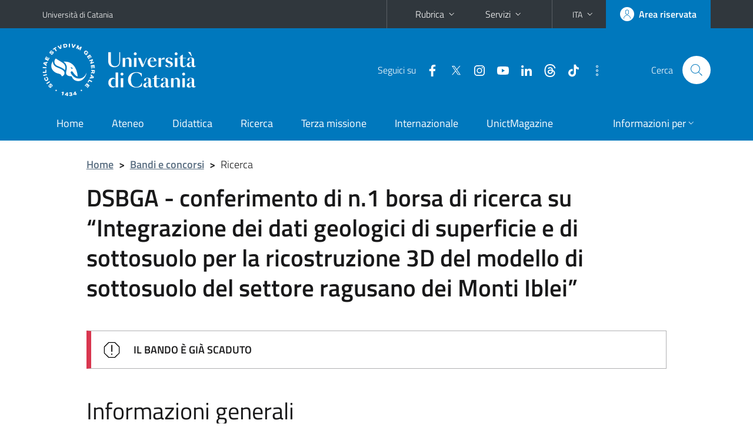

--- FILE ---
content_type: text/html; charset=utf-8
request_url: https://www.unict.it/it/bandi/ricerca-e-trasferimento-tecnologico/dsbga-conferimento-di-n1-borsa-di-ricerca-su-%E2%80%9Cintegrazione
body_size: 7349
content:
<!DOCTYPE html>
<html lang="it">
<head>
<meta charset="utf-8">
<title>DSBGA - conferimento di n.1 borsa di ricerca su “Integrazione dei dati geologici di superficie e di sottosuolo per la ricostruzione 3D del modello di sottosuolo del settore ragusano dei Monti Iblei” | Università di Catania</title>
<meta name="viewport" content="width=device-width,initial-scale=1,shrink-to-fit=no">
<link rel="shortcut icon" href="https://www.unict.it/sites/all/themes/id_theme_unict/favicon.ico" type="image/vnd.microsoft.icon">
<meta name="generator" content="Drupal 7 (https://www.drupal.org)">
<link rel="canonical" href="https://www.unict.it/it/bandi/ricerca-e-trasferimento-tecnologico/dsbga-conferimento-di-n1-borsa-di-ricerca-su-%E2%80%9Cintegrazione">
<link rel="shortlink" href="https://www.unict.it/it/node/12630">
<link href="/bootstrap-italia/css/bootstrap-italia.min.css" rel="stylesheet">
<link type="text/css" rel="stylesheet" href="https://www.unict.it/sites/default/files/css/css_xE-rWrJf-fncB6ztZfd2huxqgxu4WO-qwma6Xer30m4.css" media="all">
<link type="text/css" rel="stylesheet" href="https://www.unict.it/sites/default/files/css/css__5VnUxpBbXtRlF7ZuhQOkcvqhn-cL0ElbPJy1OxNRuo.css" media="all">
<link type="text/css" rel="stylesheet" href="https://www.unict.it/sites/default/files/css/css_IlqYLwXGDd7Rw-RQHj5IeArwhI0NQAmGep_QwUXgk9A.css" media="all">
<style type="text/css" media="all">
<!--/*--><![CDATA[/*><!--*/
.skiplinks{background-color:#fff}#menu-di-servizio .dropdown-menu,.it-header-slim-right-zone .dropdown-menu{z-index:9999}#menu-servizi{z-index:1001}#nav10.navbar-collapsable{z-index:1000!important}#nav10.navbar-collapsable .close-div{background-color:transparent}

/*]]>*/-->
</style>
<link type="text/css" rel="stylesheet" href="https://www.unict.it/sites/default/files/css/css_E4VlyxyL3JMcT6dslWLGb0uQdoI2bh_Xj0N65V-bcWo.css" media="all">
<link type="text/css" rel="stylesheet" href="https://www.unict.it/sites/default/files/css/css_cDkJk-8t3QGcPP2hkWWpMn3FkqUv981fONrcNEua1hY.css" media="all">
<script type="text/javascript" src="https://www.unict.it/sites/default/files/js/js_6UR8aB1w5-y_vdUUdWDWlX2QhWu_qIXlEGEV48YgV-c.js"></script>
<script type="text/javascript" src="https://www.unict.it/sites/default/files/js/js_onbE0n0cQY6KTDQtHO_E27UBymFC-RuqypZZ6Zxez-o.js"></script>
<script type="text/javascript" src="https://www.unict.it/sites/default/files/js/js_tB-BLaOKJ50QP_oHpRCTQfjKAA45N06c2zZsxNwKzuc.js"></script>
<script type="text/javascript" src="https://www.unict.it/sites/default/files/js/js_EyoXVmbax7XbALt4kpo-QjY8v__QCdPWDckj_E_DOvg.js"></script>
<script type="text/javascript">
<!--//--><![CDATA[//><!--
jQuery.extend(Drupal.settings, {"basePath":"\/","pathPrefix":"it\/","setHasJsCookie":0,"ajaxPageState":{"theme":"id_theme_unict","theme_token":"RR8tx1PW0E_JnMp0ABXW0KpetUrPcI4YUX0Tv4ouUnY","js":{"sites\/all\/modules\/jquery_update\/replace\/jquery\/2.2\/jquery.min.js":1,"misc\/jquery-extend-3.4.0.js":1,"misc\/jquery-html-prefilter-3.5.0-backport.js":1,"misc\/jquery.once.js":1,"misc\/drupal.js":1,"sites\/all\/modules\/jquery_update\/js\/jquery_browser.js":1,"misc\/form-single-submit.js":1,"sites\/all\/modules\/ckeditor_accordion\/js\/ckeditor-accordion.js":1,"sites\/all\/modules\/entityreference\/js\/entityreference.js":1,"public:\/\/languages\/it_iTEn3M421W6G3VWDPq1fNyj7xFfmEvR1RqsZjxrrqXg.js":1,"sites\/all\/modules\/field_group\/field_group.js":1},"css":{"modules\/system\/system.base.css":1,"modules\/system\/system.menus.css":1,"modules\/system\/system.messages.css":1,"modules\/system\/system.theme.css":1,"modules\/aggregator\/aggregator.css":1,"sites\/all\/modules\/ckeditor_accordion\/css\/ckeditor-accordion.css":1,"modules\/field\/theme\/field.css":1,"modules\/node\/node.css":1,"modules\/search\/search.css":1,"modules\/user\/user.css":1,"sites\/all\/modules\/views\/css\/views.css":1,"sites\/all\/modules\/ckeditor\/css\/ckeditor.css":1,"sites\/all\/modules\/ctools\/css\/ctools.css":1,"sites\/all\/modules\/tagclouds\/tagclouds.css":1,"sites\/all\/modules\/taxonomy_access\/taxonomy_access.css":1,"0":1,"sites\/all\/modules\/date\/date_api\/date.css":1,"sites\/all\/themes\/id_theme\/style.css":1,"sites\/all\/themes\/id_theme_unict\/unict.css":1}},"ckeditor_accordion":{"collapseAll":1},"urlIsAjaxTrusted":{"\/it\/search\/node":true},"field_group":{"html-element":"full"}});
//--><!]]>
</script>
</head>
<body class="html not-front not-logged-in no-sidebars page-node page-node- page-node-12630 node-type-bando-per-la-ricerca i18n-it">
<div class="skiplinks"><a class="sr-only sr-only-focusable" href="#it-main" accesskey="c">Vai al contenuto principale</a><a class="sr-only sr-only-focusable" href="#it-main-menu" accesskey="n">Vai al menu di navigazione</a></div>
<header class="it-header-wrapper">
<div class="it-header-slim-wrapper">
<div class="container">
<div class="row"><div class="col-12">
<div class="it-header-slim-wrapper-content">
<a class="d-none d-lg-block navbar-brand" href="https://www.unict.it">Università di Catania</a>
<div class="nav-mobile"><nav aria-label="Navigazione accessoria">
<a class="it-opener d-lg-none mr-1" href="https://www.unict.it" aria-hidden="true" tabindex="-1">Università di Catania</a><a class="it-opener d-lg-none" data-toggle="collapse" href="#menu-di-servizio" role="button" aria-expanded="false" aria-controls="menu-di-servizio" title="Apri il menu di servizio"><svg class="icon" role="img"><use href="/bootstrap-italia/svg/sprite.svg#it-expand"></use></svg></a>
<div class="link-list-wrapper collapse" id="menu-di-servizio">
<ul class="link-list">
<li class="dropdown"><a class="list-item dropdown-toggle" href="#" role="button" data-toggle="dropdown" aria-expanded="false">Rubrica<svg class="icon d-none d-lg-block" role="img"><use href="/bootstrap-italia/svg/sprite.svg#it-expand"></use></svg></a>
<div class="dropdown-menu"><div class="row"><div class="col-12 px-3">
<form action="https://www.unict.it/content/cerca-nella-rubrica" method="post" id="rubrica-form" accept-charset="UTF-8" class="unict-form">
<div class="container">
<div class="form-row"><label for="input-01" class="sr-only">Cerca nella rubrica per cognome</label><input required id="input-01" name="trova" type="text" class="form-control" autocomplete="family-name" placeholder="Cerca nella rubrica per cognome"></div>
<div class="form-row mt-2 mb-1"><input type="submit" class="btn btn-primary btn-xs py-1" value="CERCA"></div>
</div>
</form>
</div></div></div></li>
<li class="dropdown"><a class="list-item dropdown-toggle" href="#" role="button" data-toggle="dropdown" aria-expanded="false">Servizi<svg class="icon d-none d-lg-block" role="img"><use href="/bootstrap-italia/svg/sprite.svg#it-expand"></use></svg></a>
<div class="dropdown-menu" id="menu-servizi"><div class="row"><div class="col-12"><div class="link-list-wrapper">
<ul>
<li><a class="list-item" href="https://studenti.smartedu.unict.it" target="_blank" rel="noopener"><span>Portale studenti</span></a></li>
<li><a class="list-item" href="https://docenti.smartedu.unict.it/docenti/" target="_blank" rel="noopener"><span>Portale docenti / didattica</span></a></li>
<li><a class="list-item" href="https://intranet.unict.it" target="_blank" rel="noopener"><span>Portale personale</span></a></li>
<li><a class="list-item" href="https://segreterie.smartedu.unict.it" target="_blank" rel="noopener"><span>Portale segreterie</span></a></li>
<li><a class="list-item" href="https://www.sida.unict.it" target="_blank" rel="noopener"><span>Biblioteca digitale</span></a></li>
<li><a class="list-item" href="https://webmail365.unict.it" target="_blank" rel="noopener"><span>Webmail studenti</span></a></li>
<li><a class="list-item" href="https://webmail.unict.it" target="_blank" rel="noopener"><span>Webmail docenti e personale</span></a></li>
<li><a class="list-item" href="https://studium.unict.it" target="_blank" rel="noopener"><span>E-learning / Studium</span></a></li>
<li><a class="list-item" href="https://www.unict.it/servizi/servizi-web"><span>Servizi informatici</span></a></li>
<li><a class="list-item" href="https://www.unict.it/servizi"><span><strong>Tutti i servizi</strong> &raquo;</span></a></li>
</ul>
</div></div></div></div></li>
</ul>
</div>
</nav></div>
<div class="it-header-slim-right-zone">
<div class="nav-item dropdown"><a class="nav-link dropdown-toggle" href="#" role="button" data-toggle="dropdown" aria-expanded="false" title="Cambia lingua" id="lansw"><span>ITA</span><svg class="icon d-none d-lg-block" role="img"><use href="/bootstrap-italia/svg/sprite.svg#it-expand"></use></svg></a><div class="dropdown-menu"><div class="row"><div class="col-12"><div class="link-list-wrapper"><ul class="link-list">
<li><a class="list-item" href="/it"><span>Italiano</span></a></li>
<li><a class="list-item" href="/en" id="lanswitch"><span>English</span></a></li>
<li><a class="list-item" href="/en/content/bienvenue-a-luniversite-de-catane"><span>Français</span></a></li>
<li><a class="list-item" href="/en/content/bienvenido-la-universidad-de-catania"><span>Español</span></a></li>
<li><a class="list-item" href="/en/content/willkommen-der-universitat-catania"><span>Deutsch</span></a></li>
<li><a class="list-item" href="/en/content/marhaban-bikum-fi-jamiat-catania"><span>العربية</span></a></li>
<li><a class="list-item" href="/en/content/dobro-pozhalovat-v-universitet-katanii"><span>Русский</span></a></li>
</ul></div></div></div></div></div>
<a class="btn btn-icon btn-full" href="/content/login-cas"><span class="rounded-icon"><svg class="icon icon-primary" role="img" aria-label="Accedi all'area riservata"><use href="/bootstrap-italia/svg/sprite.svg#it-user"></use></svg></span><span class="d-none d-lg-block">Area riservata</span></a>
</div>
</div>
</div></div>
</div>
</div>
<div class="it-nav-wrapper">
<div class="it-header-center-wrapper">
<div class="container">
<div class="row"><div class="col-12">
<div class="it-header-center-content-wrapper">
<div class="it-brand-wrapper"><a href="/it"><img src="https://www.unict.it/sites/all/themes/id_theme_unict/logo.svg" alt="Università di Catania" class="icon"></a></div>
<div class="it-right-zone"><div class="it-socials d-none d-md-flex"><span>Seguici&nbsp;su</span><ul><li><a href="https://www.facebook.com/universitadeglistudicatania"><svg class="icon" aria-label="Facebook"><use href="/bootstrap-italia/svg/sprite.svg#it-facebook"></use></svg></a></li>
<li><a href="https://twitter.com/unict_it"><svg class="icon" aria-label="Twitter"><use href="/bootstrap-italia/svg/sprite.svg#it-twitter"></use></svg></a></li>
<li><a href="https://www.instagram.com/unictcomunica/"><svg class="icon" aria-label="Instagram"><use href="/bootstrap-italia/svg/sprite.svg#it-instagram"></use></svg></a></li>
<li><a href="https://www.youtube.com/@webtvunict"><svg class="icon" aria-label="YouTube"><use href="/bootstrap-italia/svg/sprite.svg#it-youtube"></use></svg></a></li>
<li><a href="https://it.linkedin.com/school/university-of-catania/"><svg class="icon" aria-label="LinkedIn"><use href="/bootstrap-italia/svg/sprite.svg#it-linkedin"></use></svg></a></li>
<li><a href="https://www.threads.net/@unictcomunica"><svg class="icon icon-fix" aria-label="Threads"><use href="/sites/all/themes/id_theme/threads.svg#threads"></use></svg></a></li>
<li><a href="https://www.tiktok.com/@_unict"><svg class="icon icon-fix" aria-label="TikTok"><use href="/sites/all/themes/id_theme/tiktok.svg#tiktok"></use></svg></a></li>
<li><a href="/it/ateneo/unict-sui-social" title="Altri profili social"><svg class="icon" aria-label="Altri profili social"><use href="/bootstrap-italia/svg/sprite.svg#it-more-items"></use></svg></a></li>
</ul></div><div class="it-search-wrapper"><span class="d-none d-md-block">Cerca</span><a class="search-link rounded-icon" href="#" data-target="#searchModal" data-toggle="modal" aria-label="Cerca" title="Cerca"><svg class="icon" role="img"><use href="/bootstrap-italia/svg/sprite.svg#it-search"></use></svg></a></div>
</div>
</div>
</div></div>
</div>
</div>
<div class="it-header-navbar-wrapper">
<div class="container">
<div class="row"><div class="col-12">
<nav class="navbar navbar-expand-lg" aria-label="Navigazione principale">
<button class="custom-navbar-toggler" type="button" aria-controls="nav10" aria-expanded="false" aria-label="attiva / disattiva la navigazione" data-target="#nav10"><svg class="icon" role="img"><use href="/bootstrap-italia/svg/sprite.svg#it-burger"></use></svg></button>
<div class="navbar-collapsable" id="nav10">
<div class="overlay"></div>
<div class="close-div"><button class="close-menu border-0" type="button" aria-label="chiudi"><svg class="icon icon-white" role="img"><use href="/bootstrap-italia/svg/sprite.svg#it-close-big"></use></svg></button></div>
<div class="menu-wrapper" id="it-main-menu">
<ul class="navbar-nav">
<li class="nav-item"><a class="nav-link" href="/it">Home</a></li>
<li class="nav-item"><a class="nav-link" href="/it/ateneo">Ateneo</a></li>
<li class="nav-item"><a class="nav-link" href="/it/didattica">Didattica</a></li>
<li class="nav-item"><a class="nav-link" href="/it/ricerca">Ricerca</a></li>
<li class="nav-item"><a class="nav-link" href="/it/terza-missione">Terza missione</a></li>
<li class="nav-item"><a class="nav-link" href="/it/internazionale">Internazionale</a></li>
<li class="nav-item"><a class="nav-link" href="https://www.unictmagazine.unict.it">UnictMagazine</a></li>
</ul>
<ul class="navbar-nav navbar-secondary">
<li class="nav-item dropdown"><a class="nav-link dropdown-toggle" href="#" role="button" data-toggle="dropdown" aria-expanded="false"><span>Informazioni per</span><svg class="icon icon-xs" role="img"><use href="/bootstrap-italia/svg/sprite.svg#it-expand"></use></svg></a><div class="dropdown-menu"><div class="link-list-wrapper pb-lg-2"><ul class="link-list">
<li><a class="list-item pt-lg-2" href="/future-matricole"><span>Future matricole</span></a></li>
<li><a class="list-item pt-lg-2" href="/studenti"><span>Studenti</span></a></li>
<li><a class="list-item pt-lg-2" href="/it/internazionale/studenti-internazionali" "/studenti-internazionali"><span class="text-nowrap">Studenti internazionali</span></a></li>
<li><a class="list-item pt-lg-2" href="/laureati"><span>Laureati</span></a></li>
<li><a class="list-item pt-lg-2" href="/personale-docente-e-ricercatore"><span>Personale docente</span></a></li>
<li><a class="list-item pt-lg-2" href="/personale-tecnico-amministrativo"><span>Personale TA</span></a></li>
<li><a class="list-item pt-lg-2" href="/it/servizi/enti-e-imprese"><span>Enti e imprese</span></a></li>
<li><a class="list-item pt-lg-2" href="/stampa-e-media"><span>Stampa e media</span></a></li>
</ul></div></div></li>
</ul>
</div>
</div>
</nav>
</div></div>
</div>
</div>
</div>
</header>
<main id="it-main">
<section id="breadcrumb">
<div class="container">
<div class="row">
<div class="offset-lg-1 col-lg-11 col-md-12 px-3 px-sm-0 pb-2">
<nav class="breadcrumb-container" aria-label="Percorso di navigazione">
<ol class="breadcrumb">
<li class="breadcrumb-item"><a href="/it">Home</a><span class="separator">&gt;</span></li>
<li class="breadcrumb-item"><a href="/it/content/bandi-concorsi">Bandi e concorsi</a><span class="separator">&gt;</span></li>
<li class="breadcrumb-item">Ricerca</li>
</ol>
</nav>
</div>
</div>
</div>
</section>
<section id="content">
<div class="container">
<div class="row">
<div class="offset-lg-1 col-lg-10 col-md-12 px-3 px-sm-0">
<article id="content-node-12630">
<h1 class="page-title">DSBGA - conferimento di n.1 borsa di ricerca su  “Integrazione dei dati geologici di superficie e di sottosuolo per la ricostruzione 3D del modello di sottosuolo del settore ragusano dei Monti Iblei”</h1><div class="region region-content">
<div id="block-system-main" class="block block-system">

<div class="content">
<div id="node-12630" class="node node-bando-per-la-ricerca clearfix">

  
      
  
  <div class="content">
    <div class="my-5 alert alert-danger"><b>IL BANDO &Egrave; GI&Agrave; SCADUTO</b></div><div class="unict_headings"><h2><span>Informazioni generali</span></h2><div class="field field-name-field-tipo-bando-ricerca field-type-list-text field-label-inline clearfix"><div class="field-label">Tipo:&nbsp;</div><div class="field-items"><div class="field-item even" id="first">Borsa di ricerca</div></div></div><div class="ds-emanazione"><strong><span>Decreto di emanazione:</span></strong><div class="field field-name-field-ds-emanazione-tipo field-type-list-text field-label-hidden"><div class="field-items"><div class="field-item even" id="first">D.R.</div></div></div><div class="field field-name-field-ds-emanazione-estremi field-type-text field-label-hidden"><div class="field-items"><div class="field-item even" id="first">3354</div></div></div><div class="field field-name-field-ds-emanazione-data field-type-datetime field-label-hidden"><div class="field-items"><div class="field-item even" id="first"><span  class="date-display-single">13/11/2020</span></div></div></div></div><div class="field field-name-field-data-di-pubblicazione field-type-datetime field-label-inline clearfix"><div class="field-label">Data di pubblicazione:&nbsp;</div><div class="field-items"><div class="field-item even" id="first"><span  class="date-display-single">Venerdì, 13 Novembre 2020</span></div></div></div><div class="field field-name-field-data-di-scadenza field-type-datetime field-label-inline clearfix"><div class="field-label">Data di scadenza:&nbsp;</div><div class="field-items"><div class="field-item even" id="first"><span  class="date-display-single">Giovedì, 3 Dicembre 2020</span></div></div></div></div><div class="field field-name-body field-type-text-with-summary field-label-hidden"><div class="field-items"><div class="field-item even" id="first"><p> Bando di selezione D.R. 3354 del 13.11.2020  per il conferimento di n. 1 borsa di ricerca per titoli e colloquio della durata di mesi 6 e dell’importo di €.9.000,00 lordi, dal titolo “Integrazione dei dati geologici di superficie e di sottosuolo per la ricostruzione 3D del modello di sottosuolo del settore ragusano dei Monti Iblei”, presso il DSBGA, Responsabile Scientifico Prof. Stefano Catalano, scadenza 03.12.2020 </p>
</div></div></div><div class="field field-name-field-ds-allegato field-type-file field-label-hidden"><div class="field-items"><div class="field-item even" id="first"><span class="file"><img class="file-icon" alt="Icona del PDF" title="application/pdf" src="/modules/file/icons/application-pdf.png" /> <a href="https://www.unict.it/sites/default/files/ds_bandi/d.r._3354_bando_catalano.pdf" type="application/pdf; length=616816" title="d.r._3354_bando_catalano.pdf">bando</a></span></div></div></div><div class="unict_headings"><h2><span>Esito</span></h2><div class="field field-name-field-ds-mf-esito field-type-multifield field-label-hidden"><div class="field-items"><div class="field-item even" id="first"><div class="field field-name-field-mf-4-5 field-type-file field-label-hidden"><div class="field-items"><div class="field-item even" id="first"><span class="file"><img class="file-icon" alt="Icona del PDF" title="application/pdf" src="/modules/file/icons/application-pdf.png" /> <a href="https://www.unict.it/sites/default/files/ds_esiti/d.r.288_approvazione_atti_3354_catalano.pdf" type="application/pdf; length=618434" title="d.r.288_approvazione_atti_3354_catalano.pdf">graduatoria</a></span></div></div></div><div class="field field-name-field-mf-4-1 field-type-list-text field-label-hidden"><div class="field-items"><div class="field-item even" id="first">D.R.</div></div></div><div class="field field-name-field-mf-4-3 field-type-text field-label-hidden"><div class="field-items"><div class="field-item even" id="first">288</div></div></div><div class="field field-name-field-mf-4-4 field-type-datetime field-label-hidden"><div class="field-items"><div class="field-item even" id="first"><span  class="date-display-single">01/02/2021</span></div></div></div></div></div></div></div>  </div>

  
  
</div>

</div>
</div>
</div>
<div class="dropdown" id="it-share">
<a class="dropdown-toggle btn btn-outline-primary btn-icon btn-xs mt-2 mb-3 p-2" href="#" role="button" data-toggle="dropdown" aria-expanded="false"><svg class="icon icon-primary icon-sm" role="img"><use href="/bootstrap-italia/svg/sprite.svg#it-share"></use></svg><span>Condividi</span></a>
<div class="dropdown-menu"><div class="link-list-wrapper"><ul class="link-list">
<li><a class="list-item" rel="nofollow" href="https://www.facebook.com/sharer/sharer.php?src=bm&amp;u=https%3A%2F%2Fwww.unict.it%2Fit%2Fbandi%2Fricerca-e-trasferimento-tecnologico%2Fdsbga-conferimento-di-n1-borsa-di-ricerca-su-%25E2%2580%259Cintegrazione&amp;t=DSBGA+-+conferimento+di+n.1+borsa+di+ricerca+su++%E2%80%9CIntegrazione+dei+dati+geologici+di+superficie+e+di+sottosuolo+per+la+ricostruzione+3D+del+modello+di+sottosuolo+del+settore+ragusano+dei+Monti+Iblei%E2%80%9D&amp;v=3" onclick="javascript:window.open(this.href,'','menubar=no,toolbar=no,resizable=yes,scrollbar=yes,height=500,width=720');return false;"><svg class="icon icon-primary icon-sm align-middle mr-1" role="img"><use href="/bootstrap-italia/svg/sprite.svg#it-facebook-square"></use></svg><span class="u-hiddenVisually">Facebook</span></a></li>
<li><a class="list-item" rel="nofollow" href="https://www.twitter.com/share?url=https%3A%2F%2Fwww.unict.it%2Fit%2Fbandi%2Fricerca-e-trasferimento-tecnologico%2Fdsbga-conferimento-di-n1-borsa-di-ricerca-su-%25E2%2580%259Cintegrazione" onclick="javascript:window.open(this.href,'','menubar=no,toolbar=no,resizable=yes,scrollbar=yes,height=600,width=600');return false;"><svg class="icon icon-primary icon-sm align-middle mr-1" role="img"><use href="/bootstrap-italia/svg/sprite.svg#it-twitter"></use></svg><span class="u-hiddenVisually">Twitter</span></a></li>
<li><a class="list-item" href="https://api.whatsapp.com/send?text=https%3A%2F%2Fwww.unict.it%2Fit%2Fbandi%2Fricerca-e-trasferimento-tecnologico%2Fdsbga-conferimento-di-n1-borsa-di-ricerca-su-%25E2%2580%259Cintegrazione" data-action="share/whatsapp/share"><svg class="icon icon-primary icon-sm align-middle mr-1" role="img"><use href="/bootstrap-italia/svg/sprite.svg#it-whatsapp"></use></svg><span class="u-hiddenVisually">Whatsapp</span></a></li>
<li><a class="list-item" href="https://t.me/share/url?url=https%3A%2F%2Fwww.unict.it%2Fit%2Fbandi%2Fricerca-e-trasferimento-tecnologico%2Fdsbga-conferimento-di-n1-borsa-di-ricerca-su-%25E2%2580%259Cintegrazione&amp;text=DSBGA+-+conferimento+di+n.1+borsa+di+ricerca+su++%E2%80%9CIntegrazione+dei+dati+geologici+di+superficie+e+di+sottosuolo+per+la+ricostruzione+3D+del+modello+di+sottosuolo+del+settore+ragusano+dei+Monti+Iblei%E2%80%9D" data-action="share/telegram/share"><svg class="icon icon-primary icon-sm align-middle mr-1" role="img"><use href="/bootstrap-italia/svg/sprite.svg#it-telegram"></use></svg><span class="u-hiddenVisually">Telegram</span></a></li>
<li><a class="list-item" href="mailto:?subject=Universit%C3%A0+di+Catania+-+DSBGA+-+conferimento+di+n.1+borsa+di+ricerca+su++%E2%80%9CIntegrazione+dei+dati+geologici+di+superficie+e+di+sottosuolo+per+la+ricostruzione+3D+del+modello+di+sottosuolo+del+settore+ragusano+dei+Monti+Iblei%E2%80%9D&amp;body=https%3A%2F%2Fwww.unict.it%2Fit%2Fbandi%2Fricerca-e-trasferimento-tecnologico%2Fdsbga-conferimento-di-n1-borsa-di-ricerca-su-%25E2%2580%259Cintegrazione"><svg class="icon icon-primary icon-sm align-middle mr-1" role="img"><use href="/bootstrap-italia/svg/sprite.svg#it-mail"></use></svg><span class="u-hiddenVisually">Email</span></a></li>
</ul></div></div>
</div>
</article>
</div>
</div>
</div>
</section>
</main>
<footer class="it-footer">
<div class="it-footer-main">
<div class="container">
<section><div class="row clearfix"><div class="col-sm-12"><div class="it-brand-wrapper"><a href="https://www.unict.it"><img src="/sites/all/themes/id_theme/pittogramma.svg" class="icon" alt="Pittogramma UniCt"><div class="it-brand-text"><h2>Università di Catania</h2></div></a></div></div></div></section>
<section>
<div class="row">
<div class="col-md-4 col-sm-6 pb-2">
<div id="block-block-274" class="block block-block">
<h3>Dove siamo</h3>

<div class="content">
<p>Piazza Università, 2<br>95131 - Catania<br><br>Partita IVA 02772010878</p>
</div>
</div>
</div>
<div class="col-md-4 col-sm-6 pb-2">
<div id="block-block-275" class="block block-block">
<h3>Contatti</h3>

<div class="content">
<p><a href="/ateneo/urp">URP</a> » <a href="/ateneo/urp#recapiti_urp">tutti i recapiti</a><br>
<a href="mailto:protocollo@unict.it">protocollo@unict.it</a><br>
<a href="mailto:protocollo@pec.unict.it">protocollo@pec.unict.it</a><br>
<a href="/contact">Dillo alla redazione</a></p>

</div>
</div>
</div>
<div class="col-md-4 col-sm-6 pb-2">
<h3>Seguici&nbsp;su</h3>
<ul class="list-inline text-left social"><li class="list-inline-item pb-2"><a class="p-1" href="https://www.facebook.com/universitadeglistudicatania"><svg class="icon icon-sm icon-white align-top" aria-label="Facebook"><use href="/bootstrap-italia/svg/sprite.svg#it-facebook"></use></svg></a></li><li class="list-inline-item pb-2"><a class="p-1" href="https://twitter.com/unict_it"><svg class="icon icon-sm icon-white align-top" aria-label="Twitter"><use href="/bootstrap-italia/svg/sprite.svg#it-twitter"></use></svg></a></li><li class="list-inline-item pb-2"><a class="p-1" href="https://www.instagram.com/unictcomunica/"><svg class="icon icon-sm icon-white align-top" aria-label="Instagram"><use href="/bootstrap-italia/svg/sprite.svg#it-instagram"></use></svg></a></li><li class="list-inline-item pb-2"><a class="p-1" href="https://www.youtube.com/@webtvunict"><svg class="icon icon-sm icon-white align-top" aria-label="YouTube"><use href="/bootstrap-italia/svg/sprite.svg#it-youtube"></use></svg></a></li><li class="list-inline-item pb-2"><a class="p-1" href="https://it.linkedin.com/school/university-of-catania/"><svg class="icon icon-sm icon-white align-top" aria-label="LinkedIn"><use href="/bootstrap-italia/svg/sprite.svg#it-linkedin"></use></svg></a></li><li class="list-inline-item pb-2"><a class="p-1" href="https://www.threads.net/@unictcomunica"><svg class="icon icon-fix icon-sm icon-white align-top" aria-label="Threads"><use href="/sites/all/themes/id_theme/threads.svg#threads"></use></svg></a></li><li class="list-inline-item pb-2"><a class="p-1" href="https://www.tiktok.com/@_unict"><svg class="icon icon-fix icon-sm icon-white align-top" aria-label="TikTok"><use href="/sites/all/themes/id_theme/tiktok.svg#tiktok"></use></svg></a></li><li class="list-inline-item pb-2"><a class="p-1" href="/it/ateneo/unict-sui-social" title="Altri profili social"><svg class="icon icon-sm icon-white align-top" aria-label="Altri profili social"><use href="/bootstrap-italia/svg/sprite.svg#it-more-items"></use></svg></a></li></ul>
<div class="border-top mt-4 py-4 mr-n3"><a href="/it/internazionale/eunice-european-university"><img src="/img/eunice.svg" alt="Eunice - European University" style="max-width:150px"></a></div>
</div></div>
</section>
<section class="py-4 border-white border-top">
<div class="row">
<div class="col-md-4 col-sm-6 pb-2">
<div id="block-block-276" class="block block-block">
<h3>Amministrazione</h3>

<div class="content">
<ul class="footer-list link-list clearfix">
<li><a href="/content/amministrazione-trasparente">Amministrazione trasparente</a></li>
<li><a href="/content/bandi-e-concorsi">Bandi, gare e concorsi</a></li>
<li><a href="http://albo.unict.it/">Albo online</a></li>
<li><a href="/atti-di-notifica">Atti di notifica</a></li>
</ul>

</div>
</div>
</div>
<div class="col-md-4 col-sm-6 pb-2">
<div id="block-block-277" class="block block-block">
<h3>Comunicazione</h3>

<div class="content">
<ul class="footer-list link-list clearfix">
<li><a href="/ateneo/unict-comunica">Unict Comunica</a></li>
<li><a href="/it/comunicati-stampa">Comunicati stampa</a></li>
<li><a href="https://www.brand.unict.it">Brand identity</a></li>
<li><a href="https://store.unict.it">Store Unict</a></li>
</ul>

</div>
</div>
</div>
<div class="col-md-4 col-sm-6 pb-2">
<div id="block-block-278" class="block block-block">
<h3>Link utili</h3>

<div class="content">
<ul class="footer-list link-list clearfix">
<li><a href="/ateneo/sostieni-unict">Sostieni Unict</a></li>
<li><a href="http://ws1.unict.it/ProcedimentiAmministrativi">Come fare per</a></li>
<li><a href="/servizi/sicurezza-online">Sicurezza online</a></li>
<li><a href="/ateneo/assicurazione-della-qualit%C3%A0">Assicurazione della qualità</a></li>
</ul>

</div>
</div>
</div>
</div>
</section>
</div>
</div>
<div class="it-footer-small-prints clearfix">
<div class="container">
<h3 class="sr-only">Link e informazioni utili</h3>
<div class="region region-footer-link">
<div id="block-block-279" class="block block-block">

<div class="content">
<ul class="it-footer-small-prints-list list-inline mb-0 d-flex flex-column flex-md-row">
<li><a href="/content/privacy">Privacy</a></li>
<li><a href="/content/note-legali">Note legali</a></li>
<li><a href="/content/accessibilit%C3%A0">Accessibilità</a></li>
<li><a href="/servizi/le-nostre-app">App</a></li>
<li><a href="/content/elenco-siti-tematici">Siti tematici</a></li>
<li><a href="/content/dati-di-monitoraggio">Dati di monitoraggio</a></li>
<li><a href="/sitemap">Mappa<span class="d-md-none d-lg-inline"> del sito</span></a></li>
</ul>
</div>
</div>
</div>
</div>
</div>
</footer>
<div class="modal fade show" id="searchModal" tabindex="-1" role="dialog" aria-labelledby="cerca-nel-sito" aria-modal="true">
<div class="modal-dialog"><div class="modal-content p-3">
<div class="container"><div class="row"><button class="close mr-3" type="button" data-dismiss="modal" aria-label="Chiudi"><svg class="icon" role="img"><use href="/bootstrap-italia/svg/sprite.svg#it-arrow-left"></use></svg></button><h2 class="modal-title" id="cerca-nel-sito">Cerca nel sito</h2></div></div>
<form class="search-form" action="/it/search/node" method="post" id="search-form" accept-charset="UTF-8"><div><div class="container"><div class="form-row mt-2 mb-4">
  <label for="edit-keys" class="d-none">Termini da ricercare</label>
 <input required type="text" id="edit-keys" name="keys" value="" size="40" maxlength="255" class="form-control" placeholder="Inserisci qui i termini da ricercare">
</div>
<input type="submit" id="edit-submit" name="op" value="Cerca" class="form-submit"></div><input type="hidden" aria-label="" name="form_build_id" value="form-VqE2sgffhdLJIOJZ0ofiDKeMaYzP-0UR_z7c478FiV8">
<input type="hidden" aria-label="" name="form_id" value="search_form">
</div></form>
</div></div>
</div>
<a href="#" aria-hidden="true" data-attribute="back-to-top" class="back-to-top shadow d-print-none"><svg class="icon icon-light" aria-label="Vai a inizio pagina"><use href="/bootstrap-italia/svg/sprite.svg#it-arrow-up"></use></svg></a>
<script>window.__PUBLIC_PATH__ = "/bootstrap-italia/fonts"</script>
<script src="/bootstrap-italia/js/bootstrap-italia.bundle.min.js"></script>
<script type="text/javascript">
$(function(){var e=$('.translation-link' ).last();if(e.length){$('#lanswitch').attr('href',e.attr('href'));}});
</script>
</body>
</html>

--- FILE ---
content_type: image/svg+xml
request_url: https://www.unict.it/sites/all/themes/id_theme_unict/logo.svg
body_size: 21258
content:
<?xml version="1.0" encoding="utf-8"?>
<svg version="1.1" id="Livello_1" xmlns="http://www.w3.org/2000/svg" xmlns:xlink="http://www.w3.org/1999/xlink" x="0px" y="0px"
	 viewBox="125 20 1200 550" style="enable-background:new 0 0 1200 592;" xml:space="preserve">
<defs>
<style>
*{fill:#fff;}
</style>
</defs>
<g>
	<path d="M356.32,348.75c-28.33,0-46.1-27.05-48.89-34.58c-1.3-3.51-0.06-6.52,2.68-8.33c0.67-0.44,1.38-0.75,2.11-0.92
		c2.69-0.65,5.48,0.51,7.19,2.91c8.21,11.48,15.84,24.16,29.7,28.61c0.18-8.25-4.37-56.7-37.2-78.67
		c-12.16-8.14-27.03-13.16-48.03-11.27c4.63,3.09,9.74,7.84,13.46,13.7c13.2,20.8,1.94,41.18,1.94,54.29
		c0,10.55,7.49,20.39,34.22,20.39c5.37,19.12,22.54,29.34,39.34,29.34c28.95,0,47.81-28.25,50.79-51.52
		C396.19,331.12,383.11,348.75,356.32,348.75z M317.57,283.5c1.02,3.17,0.83,4.29,0.05,6.36c0.04,0.18-9.05-0.64-10.76-9.99
		L317.57,283.5z"/>
	<path d="M254.27,250.39l-37.34-22.98c0,0-4.93,4.29-6.77,10.28c-4.36,14.14,1.56,26.48,13.65,32.78
		c9.39,4.89,27.38,10.16,39.24,18.92c4.18,3.08,7.74,6.53,9.2,8c3.86-9.55,3.57-19.72,0.72-26.42
		C269.32,262.36,265.43,257.32,254.27,250.39z"/>
	<path d="M255.33,295.04c-14.07-8.58-31.89-13.67-39.39-18.6c-11.94-7.85-17.16-19.41-16.05-32.58
		c-12.98,15.3-14.33,39.4,0.35,56.17c17.2,19.65,36.72,16.98,45.32,23.64c6.97,5.4,7.16,11.2,7.16,11.2
		c7.1-0.57,12.83-5.54,15.26-11.22C273.25,311.34,266.79,302.02,255.33,295.04z"/>
</g>
<g>
	<g>
		<path d="M254.63,448.98l3.68-14.24l-5,1.65l-1.64-4.78l9.28-3.1l5.07,1.31l-5.36,20.72L254.63,448.98z"/>
		<path d="M283.47,453.84l0.34-3.98l-11.79-1l0.39-4.6l12.47-11.78l6.02,0.51l-1.1,12.93l3.09,0.26l-0.9,4.37l-2.56-0.22l-0.34,3.98
			L283.47,453.84z M284.78,438.35l-6.93,6.56l6.33,0.54L284.78,438.35z"/>
		<path d="M305.31,445.34l-0.38-4.66l2.38-0.19c2.08-0.17,3.07-0.9,2.96-2.2c-0.05-0.62-0.37-1.08-0.95-1.38
			c-0.58-0.3-1.38-0.42-2.39-0.33c-0.95,0.08-1.67,0.33-2.18,0.77c-0.5,0.43-0.84,1.11-1.02,2.01l-5.88-0.05
			c0.05-1.43,0.43-2.68,1.14-3.74c0.71-1.06,1.73-1.91,3.04-2.55c1.32-0.63,2.9-1.03,4.75-1.18c1.79-0.15,3.37-0.04,4.73,0.32
			c1.36,0.36,2.45,0.95,3.25,1.79s1.25,1.86,1.35,3.08c0.09,1.07-0.14,2.04-0.68,2.92s-1.37,1.56-2.49,2.07
			c1.44,0.34,2.55,0.92,3.33,1.75c0.78,0.83,1.22,1.87,1.32,3.12c0.17,2.1-0.55,3.8-2.15,5.12c-1.6,1.31-3.94,2.09-7.01,2.34
			c-3.11,0.25-5.54-0.24-7.3-1.46c-1.76-1.23-2.76-3.09-3-5.6l5.93-0.48c0.39,2.06,1.7,3,3.93,2.82c1.17-0.09,2.05-0.36,2.62-0.8
			s0.83-1.04,0.77-1.8c-0.11-1.42-1.39-2.03-3.82-1.84L305.31,445.34z"/>
		<path d="M336.32,449l-0.98-3.87l-11.47,2.91l-1.14-4.47l7.93-15.21l5.85-1.49l3.19,12.58l3-0.76l0.58,4.42l-2.49,0.63l0.98,3.87
			L336.32,449z M332.49,433.93l-4.4,8.47l6.15-1.56L332.49,433.93z"/>
	</g>
	<g>
		<g>
			<g>
				<path d="M178.74,391.74c-0.42,0.84-0.53,1.65-0.35,2.45c0.19,0.8,0.7,1.67,1.53,2.61c0.94,1.07,1.77,1.78,2.48,2.13
					c0.72,0.35,1.3,0.32,1.75-0.07c0.42-0.37,0.6-0.79,0.54-1.26c-0.06-0.47-0.39-1.2-1-2.17l-2.56-4.1
					c-1.55-2.46-2.34-4.52-2.36-6.19s0.7-3.15,2.15-4.42c1.75-1.54,3.7-2,5.84-1.38c2.14,0.62,4.42,2.32,6.85,5.08
					c2.42,2.76,3.78,5.3,4.08,7.61c0.3,2.31-0.46,4.42-2.27,6.34l-4.29-4.89c0.66-0.85,0.9-1.75,0.73-2.7
					c-0.17-0.95-0.78-2.02-1.83-3.21c-0.98-1.12-1.88-1.86-2.69-2.22c-0.81-0.36-1.47-0.32-1.98,0.13c-0.39,0.34-0.54,0.77-0.47,1.3
					c0.08,0.52,0.41,1.25,1.01,2.18l2.15,3.34c1.66,2.58,2.53,4.77,2.6,6.58c0.07,1.8-0.64,3.36-2.13,4.67
					c-1.6,1.4-3.49,1.77-5.67,1.1c-2.18-0.67-4.4-2.29-6.66-4.87c-2.1-2.39-3.31-4.6-3.64-6.64c-0.33-2.03,0.21-3.93,1.61-5.68
					L178.74,391.74z"/>
				<path d="M181.91,370.03l-18.75,11.73l-3.45-5.51l18.75-11.73L181.91,370.03z"/>
				<path d="M157.43,338.54c2.67-0.79,5.11-0.51,7.31,0.83c2.21,1.35,3.98,3.63,5.31,6.86c0.99,2.4,1.43,4.66,1.31,6.76
					c-0.11,2.1-0.78,3.97-2.01,5.6c-1.22,1.63-2.95,2.91-5.19,3.83c-2.12,0.87-4.18,1.18-6.19,0.91c-2.01-0.27-3.82-1.1-5.45-2.49
					c-1.62-1.4-2.95-3.32-3.96-5.79c-1.22-2.96-1.59-5.57-1.12-7.83c0.47-2.26,1.8-4.19,3.98-5.78l3.17,5.73
					c-0.94,0.81-1.5,1.68-1.68,2.62c-0.18,0.93-0.02,2.03,0.5,3.29c0.72,1.74,1.8,2.88,3.24,3.42c1.44,0.54,3.09,0.43,4.94-0.33
					c1.87-0.77,3.12-1.86,3.74-3.27c0.63-1.41,0.57-3.01-0.17-4.8c-0.57-1.39-1.29-2.38-2.14-2.95c-0.85-0.57-1.88-0.76-3.09-0.55
					L157.43,338.54z"/>
				<path d="M163.55,328.22l-21.58,4.82l-1.42-6.35l21.58-4.82L163.55,328.22z"/>
				<path d="M160.45,313.1l-22.07,1.47l-0.43-6.49l16.75-1.11l-0.84-12.64l5.36,0.33L160.45,313.1z"/>
				<path d="M159.8,286.78l-22.03-1.89l0.55-6.48l22.03,1.89L159.8,286.78z"/>
				<path d="M165.73,254.17l-4.41,0.57l-2.59,9.86l3.57,2.63l-1.68,6.38l-18.94-14.94l1.94-7.37l23.84-3.69L165.73,254.17z
					 M147.6,256.38l6.86,5.1l1.62-6.17L147.6,256.38z"/>
				<path d="M170.17,241.75l-19.68-10.08l8.78-17.15l4.44,2.27l-5.87,11.47l3,1.54l5.58-10.89l4.44,2.27l-5.58,10.89l3.36,1.72
					l6.21-12.13l4.16,2.83L170.17,241.75z"/>
				<path d="M191.6,185.11c-0.86-0.37-1.68-0.43-2.46-0.19c-0.78,0.24-1.62,0.81-2.51,1.7c-1.01,1.01-1.66,1.88-1.96,2.62
					c-0.3,0.74-0.24,1.32,0.19,1.74c0.39,0.39,0.82,0.55,1.29,0.46c0.47-0.09,1.17-0.47,2.1-1.14l3.92-2.82
					c2.35-1.71,4.36-2.63,6.02-2.76c1.66-0.13,3.18,0.49,4.56,1.86c1.65,1.65,2.23,3.56,1.75,5.74c-0.48,2.18-2.02,4.56-4.62,7.16
					c-2.6,2.6-5.04,4.12-7.33,4.57c-2.29,0.44-4.44-0.17-6.47-1.85l4.6-4.6c0.89,0.6,1.8,0.78,2.74,0.55s1.96-0.91,3.09-2.04
					c1.05-1.05,1.73-1.99,2.04-2.83c0.31-0.83,0.22-1.49-0.26-1.97c-0.36-0.37-0.81-0.49-1.32-0.38c-0.52,0.11-1.22,0.49-2.11,1.15
					l-3.2,2.37c-2.47,1.83-4.6,2.83-6.4,3.02c-1.8,0.19-3.4-0.42-4.8-1.82c-1.5-1.5-1.99-3.36-1.47-5.58c0.53-2.22,2-4.54,4.42-6.96
					c2.25-2.25,4.38-3.6,6.38-4.06c2.01-0.46,3.93-0.05,5.77,1.24L191.6,185.11z"/>
				<path d="M217.72,183.76l-9.28-13.99l-6.86,4.55l-2.95-4.44l19.15-12.71l2.95,4.44l-6.86,4.55l9.28,13.99L217.72,183.76z"/>
				<path d="M242.99,169.83l-16.36-17.39l6.68-2.57l11.14,12.7l-0.27-16.89l6.53-2.52l-0.46,23.88L242.99,169.83z"/>
				<path d="M264.57,162.41l-3.16-21.89l10.3-1.49c4.37-0.63,7.82-0.19,10.35,1.34c2.53,1.52,4.05,4.08,4.57,7.68
					c0.5,3.49-0.29,6.36-2.39,8.61s-5.32,3.68-9.67,4.31L264.57,162.41z M273.97,155.8c4.62-0.67,6.65-2.94,6.09-6.82
					c-0.55-3.84-3.05-5.44-7.48-4.8l-4.05,0.58l1.67,11.59L273.97,155.8z"/>
				<path d="M295.85,159.34l0.58-22.11l6.5,0.17l-0.58,22.11L295.85,159.34z"/>
				<path d="M317.61,161.11l-4.65-23.42l7.03,1.36l2.71,16.68l8.73-14.47l6.87,1.33l-13.05,20L317.61,161.11z"/>
				<path d="M359.91,175.31l5.42-11.69l-10.62,9.28l-4.33-2.01l0.2-14.04l-5.39,11.63l-5.34-2.48l9.3-20.06l6.66,3.09l-0.18,16.51
					l12.46-10.82l6.55,3.04l-9.3,20.06L359.91,175.31z"/>
				<path d="M402.14,198.79l-3.59-3.64l3.46-3.42l7.79,7.89l-7.25,7.16c-1.75-0.36-3.47-1.03-5.15-2.01
					c-1.68-0.98-3.25-2.21-4.72-3.7c-3.08-3.11-4.75-6.23-5.01-9.35c-0.27-3.12,0.9-5.96,3.5-8.53c1.69-1.67,3.52-2.76,5.5-3.27
					c1.97-0.51,3.99-0.41,6.05,0.31c2.06,0.72,4.05,2.05,5.97,3.99c2.16,2.19,3.49,4.42,3.99,6.68c0.5,2.27,0.14,4.4-1.07,6.41
					l-5.03-4.17c0.41-0.93,0.49-1.83,0.22-2.68c-0.27-0.86-0.88-1.78-1.86-2.76c-1.44-1.46-2.92-2.17-4.46-2.15
					c-1.53,0.02-3.05,0.77-4.55,2.25c-1.57,1.55-2.33,3.12-2.28,4.69c0.05,1.58,0.92,3.23,2.62,4.94c1.36,1.38,2.75,2.39,4.16,3.03
					L402.14,198.79z"/>
				<path d="M405.48,214.89l18.7-11.81l10.29,16.29l-4.22,2.66l-6.88-10.9l-2.85,1.8l6.53,10.34l-4.22,2.66l-6.53-10.34l-3.2,2.02
					l7.28,11.52l-4.55,2.14L405.48,214.89z"/>
				<path d="M425.39,254.77l8.86-15.1l-12.65,4.55l-2.1-5.83l20.81-7.48l1.95,5.42l-8.86,15.1l12.65-4.55l2.1,5.83l-20.81,7.48
					L425.39,254.77z"/>
				<path d="M429.13,268.68l21.94-2.79l2.43,19.11l-4.95,0.63l-1.63-12.78l-3.35,0.43l1.54,12.14l-4.95,0.63l-1.54-12.14l-3.75,0.48
					l1.72,13.52l-5.02,0.02L429.13,268.68z"/>
				<path d="M430.54,311.57l7.82-3.82l0.4-5.06l-7.47-0.59l0.48-6.11l22.05,1.75l-0.89,11.27c-0.52,6.57-3.22,9.66-8.1,9.27
					c-1.46-0.11-2.66-0.53-3.58-1.25c-0.93-0.72-1.64-1.76-2.13-3.12l-9.13,4.72L430.54,311.57z M443.08,307.8
					c-0.11,1.4,0.01,2.44,0.38,3.11c0.36,0.67,1.01,1.04,1.93,1.12c0.91,0.07,1.58-0.18,2.03-0.76c0.45-0.57,0.73-1.57,0.84-2.99
					l0.38-4.82l-5.19-0.41L443.08,307.8z"/>
				<path d="M423.35,341.96l4.43-0.38l3.02-9.73l-3.45-2.79l1.95-6.3l18.27,15.75l-2.26,7.28l-23.98,2.65L423.35,341.96z
					 M441.56,340.53l-6.63-5.4l-1.89,6.09L441.56,340.53z"/>
				<path d="M418.32,354.17l19.28,10.83l-3.19,5.67l-14.64-8.22l-6.2,11.04l-4.31-3.2L418.32,354.17z"/>
				<path d="M404.85,376.54l16.8,14.39l-12.53,14.63l-3.79-3.24l8.38-9.79l-2.57-2.2l-7.96,9.29l-3.79-3.24l7.96-9.29l-2.87-2.46
					l-8.87,10.35l-3.39-3.71L404.85,376.54z"/>
			</g>
			<path d="M201.99,393.93"/>
			<path d="M388.98,393.93"/>
		</g>
	</g>
	<circle cx="219.09" cy="420.48" r="4.22"/>
	<circle cx="371.94" cy="420.48" r="4.22"/>
</g>
<g>
	<g>
		<path d="M550.52,188.99v55.84c0,9.48,2.26,16.66,6.77,21.55c4.51,4.89,10.67,7.33,18.48,7.33c8.26,0,14.61-2.69,19.05-8.07
			c4.44-5.38,6.65-13.08,6.65-23.09v-53.56h4.78v53.56c0,12.36-2.98,21.7-8.93,28.03c-5.95,6.33-14.58,9.5-25.87,9.5
			c-5.69,0-10.8-0.8-15.35-2.39c-4.55-1.59-8.43-3.92-11.66-6.99c-3.22-3.07-5.68-6.86-7.39-11.37c-1.71-4.51-2.56-9.68-2.56-15.52
			v-54.81H550.52z"/>
		<path d="M636.61,278.48h-14.78v-54.7h14.78V278.48z M636.61,237.54c0.98-5.61,3.3-9.78,6.94-12.51c3.64-2.73,7.81-4.09,12.51-4.09
			c3.49,0,6.43,0.57,8.81,1.71c2.39,1.14,4.34,2.69,5.86,4.66c1.52,1.97,2.62,4.25,3.3,6.82c0.68,2.58,1.02,5.31,1.02,8.19v36.16
			h-14.78v-35.82c0-2.73-0.28-5.06-0.85-6.99c-0.57-1.93-1.35-3.49-2.33-4.66c-0.99-1.17-2.14-2.03-3.47-2.56
			c-1.33-0.53-2.75-0.8-4.27-0.8c-2.73,0-5.19,0.8-7.39,2.39C639.75,231.63,637.97,234.13,636.61,237.54z"/>
		<path d="M689.14,198.65c0-2.43,0.85-4.49,2.56-6.2c1.71-1.71,3.77-2.56,6.2-2.56c2.43,0,4.51,0.85,6.26,2.56
			c1.74,1.7,2.62,3.77,2.62,6.2c0,2.43-0.87,4.49-2.62,6.2c-1.74,1.7-3.83,2.56-6.26,2.56c-2.43,0-4.49-0.85-6.2-2.56
			C690,203.14,689.14,201.08,689.14,198.65z M690.51,223.78h14.78v54.7h-14.78V223.78z"/>
		<path d="M768.52,223.78l-23.08,54.7h-8.19l-23.09-54.7h16.15l16.38,41.05l17.51-41.05H768.52z"/>
		<path d="M788.19,244.14c-0.08,0.68-0.11,1.36-0.11,2.05v1.82c0,3.49,0.34,6.71,1.02,9.67c0.68,2.96,1.74,5.52,3.18,7.68
			c1.44,2.16,3.31,3.87,5.63,5.12c2.31,1.25,5.06,1.88,8.25,1.88c1.82,0,3.68-0.23,5.57-0.68c1.89-0.45,3.73-1.23,5.51-2.33
			s3.43-2.56,4.95-4.38c1.52-1.82,2.8-4.06,3.87-6.71l1.71,0.57c-2.05,7.36-5.36,12.74-9.95,16.15c-4.59,3.41-9.95,5.12-16.09,5.12
			c-4.4,0-8.4-0.7-12-2.1c-3.6-1.4-6.67-3.39-9.21-5.97c-2.54-2.58-4.51-5.69-5.91-9.32c-1.4-3.64-2.1-7.73-2.1-12.28
			c0-4.32,0.74-8.28,2.22-11.88c1.48-3.6,3.53-6.71,6.14-9.32c2.62-2.62,5.7-4.64,9.27-6.08c3.56-1.44,7.47-2.16,11.71-2.16
			c3.41,0,6.6,0.55,9.55,1.65c2.96,1.1,5.53,2.67,7.73,4.72c2.2,2.05,3.94,4.49,5.23,7.33c1.29,2.84,1.97,6.01,2.05,9.5H788.19z
			 M801.72,223.44c-1.97,0-3.72,0.47-5.23,1.42c-1.52,0.95-2.82,2.26-3.92,3.92c-1.1,1.67-1.99,3.58-2.67,5.74
			c-0.68,2.16-1.18,4.42-1.48,6.77h23.88c-0.08-5.76-0.97-10.18-2.67-13.25C807.92,224.98,805.29,223.44,801.72,223.44z"/>
		<path d="M853.81,278.48h-14.78v-54.7h14.78v15.13c0.68-2.58,1.61-4.95,2.79-7.11c1.17-2.16,2.63-4.02,4.38-5.57
			c1.74-1.55,3.81-2.77,6.2-3.64c2.39-0.87,5.17-1.31,8.36-1.31v12.62c-1.29-0.3-2.52-0.53-3.69-0.68c-1.18-0.15-2.41-0.23-3.7-0.23
			c-1.52,0-3.01,0.1-4.49,0.28c-1.48,0.19-2.86,0.51-4.15,0.97c-1.29,0.46-2.43,1.06-3.41,1.82c-0.99,0.76-1.74,1.71-2.28,2.84
			V278.48z"/>
		<path d="M885.65,264.38c1.44,0,2.63,0.38,3.58,1.14c0.95,0.76,1.78,1.67,2.5,2.73c0.72,1.06,1.36,2.16,1.93,3.3
			c0.57,1.14,1.23,2.12,1.99,2.96c1.67,1.97,3.71,2.96,6.14,2.96c3.18,0,5.72-0.97,7.62-2.9c1.9-1.93,2.84-4.34,2.84-7.22
			c0-2.65-0.8-4.95-2.39-6.88c-1.59-1.93-4.06-3.35-7.39-4.27l-5-1.48c-3.18-0.91-5.82-1.97-7.9-3.18
			c-2.09-1.21-3.74-2.56-4.95-4.04c-1.21-1.48-2.07-3.03-2.56-4.66c-0.49-1.63-0.74-3.32-0.74-5.06c0-2.73,0.57-5.12,1.7-7.16
			c1.14-2.05,2.67-3.75,4.61-5.12c1.93-1.36,4.23-2.41,6.88-3.13c2.65-0.72,5.53-1.08,8.64-1.08c2.35,0,4.72,0.21,7.11,0.63
			c2.39,0.42,4.53,1.02,6.42,1.82c1.89,0.8,3.45,1.78,4.66,2.96c1.21,1.18,1.82,2.52,1.82,4.04c0,1.36-0.53,2.54-1.59,3.53
			c-1.06,0.99-2.31,1.48-3.75,1.48c-1.44,0-2.58-0.3-3.41-0.91c-0.84-0.61-1.54-1.36-2.1-2.27c-0.57-0.91-1.08-1.86-1.54-2.84
			c-0.45-0.98-1.02-1.89-1.71-2.73c-0.83-1.06-1.74-1.84-2.73-2.33c-0.99-0.49-2.31-0.74-3.98-0.74c-2.5,0-4.61,0.8-6.31,2.39
			c-1.71,1.59-2.56,3.6-2.56,6.03c0,2.35,0.76,4.44,2.27,6.26c1.52,1.82,4.02,3.26,7.51,4.32l4.78,1.36
			c6.29,1.74,10.78,4.06,13.47,6.94c2.69,2.88,4.04,6.56,4.04,11.03c0,2.96-0.64,5.55-1.93,7.79c-1.29,2.24-3.01,4.09-5.17,5.57
			c-2.16,1.48-4.65,2.6-7.45,3.35c-2.81,0.76-5.72,1.14-8.76,1.14c-7.35,0-12.95-1.02-16.77-3.07c-3.83-2.05-5.74-4.4-5.74-7.05
			c0-1.67,0.55-3.01,1.65-4.04C882.48,264.89,883.9,264.38,885.65,264.38z"/>
		<path d="M936.37,198.65c0-2.43,0.85-4.49,2.56-6.2c1.7-1.71,3.77-2.56,6.2-2.56c2.43,0,4.51,0.85,6.26,2.56
			c1.74,1.7,2.62,3.77,2.62,6.2c0,2.43-0.87,4.49-2.62,6.2c-1.74,1.7-3.83,2.56-6.26,2.56c-2.43,0-4.49-0.85-6.2-2.56
			C937.22,203.14,936.37,201.08,936.37,198.65z M937.73,223.78h14.78v54.7h-14.78V223.78z"/>
		<path d="M960.93,223.78h9.89v-10.46l14.78-10.35v20.81h19.9v3.07h-19.9v35.59c0,4.09,0.78,6.98,2.33,8.64
			c1.55,1.67,3.65,2.5,6.31,2.5c2.2,0,4.08-0.59,5.63-1.76c1.55-1.17,3.2-3.05,4.95-5.63l1.59,0.91c-1.97,4.17-4.47,7.37-7.51,9.61
			c-3.03,2.24-6.86,3.35-11.49,3.35c-4.93,0-8.93-1.42-12-4.27c-3.07-2.84-4.61-7.37-4.61-13.59v-35.37h-9.89V223.78z"/>
		<path d="M1054.52,267.45c0,3.79,1.33,5.69,3.98,5.69c0.98,0,1.95-0.21,2.9-0.63c0.95-0.42,1.84-1.19,2.67-2.33l0.91,0.45
			c-1.21,3.49-2.96,5.9-5.23,7.22c-2.28,1.32-4.93,1.99-7.96,1.99c-2.73,0-5.23-0.7-7.51-2.1s-3.64-3.69-4.09-6.88
			c-1.97,3.41-4.34,5.8-7.11,7.17c-2.77,1.36-5.67,2.05-8.7,2.05c-5,0-8.76-1.33-11.26-3.98c-2.5-2.65-3.75-5.8-3.75-9.44
			c0-2.96,0.74-5.48,2.22-7.56c1.48-2.08,3.56-3.83,6.26-5.23c2.69-1.4,5.93-2.48,9.72-3.24c3.79-0.76,8-1.25,12.62-1.48v-15.92
			c0-3.56-0.66-6.1-1.99-7.62c-1.33-1.52-3.28-2.28-5.86-2.28c-1.97,0-3.66,0.48-5.06,1.42c-1.4,0.95-2.1,2.52-2.1,4.72
			c0,0.45,0.04,0.97,0.11,1.54c0.08,0.57,0.11,1.27,0.11,2.1c0,1.97-0.51,3.57-1.54,4.78c-1.02,1.21-2.52,1.82-4.49,1.82
			c-1.67,0-3.05-0.55-4.15-1.65c-1.1-1.1-1.65-2.6-1.65-4.49c0-2.2,0.64-4.09,1.93-5.69c1.29-1.59,2.92-2.9,4.89-3.92
			c1.97-1.02,4.11-1.78,6.43-2.27c2.31-0.49,4.49-0.74,6.54-0.74c7.2,0,12.57,1.29,16.09,3.87c3.53,2.58,5.25,7.01,5.18,13.31
			L1054.52,267.45z M1017.11,188.42h15.24l8.87,25.81h-2.05L1017.11,188.42z M1023.82,265.18c0,2.58,0.63,4.7,1.88,6.37
			c1.25,1.67,3.01,2.5,5.29,2.5c1.51,0,3.05-0.3,4.61-0.91c1.55-0.61,3.09-1.89,4.61-3.87v-18.65c-5.46,0.68-9.55,2.35-12.28,5
			C1025.18,258.28,1023.82,261.46,1023.82,265.18z"/>
	</g>
	<g>
		<path d="M579.15,354.56c-1.74-1.51-3.51-2.6-5.29-3.24c-1.78-0.64-3.7-0.97-5.74-0.97c-2.58,0-4.93,0.57-7.05,1.71
			s-3.96,2.73-5.52,4.78c-1.55,2.05-2.77,4.49-3.64,7.33c-0.87,2.84-1.31,5.97-1.31,9.38c0,3.41,0.44,6.54,1.31,9.38
			c0.87,2.84,2.08,5.29,3.64,7.33c1.55,2.05,3.43,3.62,5.63,4.72c2.2,1.1,4.62,1.65,7.28,1.65c1.82,0,3.62-0.26,5.4-0.8
			c1.78-0.53,3.54-1.55,5.29-3.07c-1.52,2.96-3.69,5.42-6.54,7.39c-2.84,1.97-6.54,2.96-11.09,2.96c-3.87,0-7.43-0.72-10.69-2.16
			c-3.26-1.44-6.07-3.47-8.42-6.08c-2.35-2.62-4.19-5.74-5.51-9.38c-1.33-3.64-1.99-7.62-1.99-11.94c0-4.17,0.66-8.05,1.99-11.65
			c1.32-3.6,3.16-6.75,5.51-9.44c2.35-2.69,5.16-4.79,8.42-6.31c3.26-1.52,6.82-2.28,10.69-2.28c4.55,0,8.22,1.01,11.03,3.01
			C575.36,348.89,577.56,351.45,579.15,354.56z M579.15,401.52v-89.5h14.79v89.5H579.15z"/>
		<path d="M608.72,321.69c0-2.43,0.85-4.49,2.56-6.2c1.7-1.71,3.77-2.56,6.2-2.56c2.43,0,4.51,0.85,6.26,2.56
			c1.74,1.7,2.62,3.77,2.62,6.2c0,2.43-0.87,4.49-2.62,6.2c-1.74,1.7-3.83,2.56-6.26,2.56c-2.43,0-4.49-0.85-6.2-2.56
			C609.57,326.18,608.72,324.12,608.72,321.69z M610.08,346.82h14.78v54.7h-14.78V346.82z"/>
	</g>
	<g>
		<path d="M738.36,393.68c-5.46,3.41-11.01,5.84-16.66,7.28c-5.65,1.44-11.39,2.16-17.23,2.16c-8.42,0-15.79-1.23-22.12-3.7
			c-6.33-2.46-11.6-5.82-15.81-10.06c-4.21-4.24-7.35-9.19-9.44-14.84c-2.09-5.65-3.13-11.62-3.13-17.91
			c0-7.05,1.19-13.46,3.58-19.22c2.39-5.76,5.78-10.67,10.18-14.73c4.4-4.05,9.7-7.18,15.92-9.38c6.22-2.2,13.15-3.3,20.81-3.3
			c6.14,0,11.9,0.64,17.28,1.93c5.38,1.29,10.65,3.22,15.81,5.8v19.11h-1.71c-2.66-7.51-6.79-13.25-12.39-17.23
			c-5.61-3.98-12.09-5.97-19.45-5.97c-4.25,0-8.32,0.84-12.23,2.5c-3.91,1.67-7.33,4.27-10.29,7.79c-2.96,3.53-5.33,8-7.11,13.42
			c-1.78,5.42-2.67,11.85-2.67,19.28c0,7.43,0.87,13.86,2.62,19.27c1.74,5.42,4.09,9.88,7.05,13.36c2.96,3.49,6.39,6.07,10.29,7.73
			c3.9,1.67,8.02,2.5,12.34,2.5c3.71,0,7.24-0.46,10.58-1.36c3.34-0.91,6.41-2.37,9.21-4.38c2.8-2.01,5.29-4.61,7.45-7.79
			s3.92-7.01,5.29-11.49h1.82V393.68z"/>
		<path d="M792.14,390.49c0,3.79,1.32,5.69,3.98,5.69c0.98,0,1.95-0.21,2.9-0.63c0.95-0.42,1.84-1.19,2.67-2.33l0.91,0.45
			c-1.21,3.49-2.96,5.9-5.23,7.22c-2.27,1.32-4.93,1.99-7.96,1.99c-2.73,0-5.23-0.7-7.51-2.1c-2.28-1.4-3.64-3.69-4.09-6.88
			c-1.97,3.41-4.34,5.8-7.11,7.17c-2.77,1.36-5.67,2.05-8.7,2.05c-5,0-8.76-1.33-11.26-3.98c-2.5-2.65-3.75-5.8-3.75-9.44
			c0-2.96,0.74-5.48,2.22-7.56c1.48-2.09,3.56-3.83,6.26-5.23c2.69-1.4,5.93-2.48,9.72-3.24c3.79-0.76,8-1.25,12.62-1.48v-15.92
			c0-3.56-0.67-6.1-1.99-7.62c-1.33-1.52-3.28-2.28-5.86-2.28c-1.97,0-3.66,0.48-5.06,1.42c-1.4,0.95-2.1,2.52-2.1,4.72
			c0,0.45,0.04,0.97,0.11,1.54c0.07,0.57,0.11,1.27,0.11,2.1c0,1.97-0.51,3.57-1.53,4.78c-1.02,1.21-2.52,1.82-4.49,1.82
			c-1.67,0-3.05-0.55-4.15-1.65c-1.1-1.1-1.65-2.6-1.65-4.49c0-2.2,0.64-4.09,1.93-5.69c1.29-1.59,2.92-2.9,4.89-3.92
			c1.97-1.02,4.11-1.78,6.42-2.27c2.31-0.49,4.49-0.74,6.54-0.74c7.2,0,12.57,1.29,16.09,3.87c3.52,2.58,5.25,7.01,5.17,13.31
			L792.14,390.49z M761.44,388.22c0,2.58,0.63,4.7,1.88,6.37c1.25,1.67,3.01,2.5,5.29,2.5c1.52,0,3.05-0.3,4.61-0.91
			c1.55-0.61,3.09-1.89,4.61-3.87v-18.65c-5.46,0.68-9.55,2.35-12.28,5C762.81,381.32,761.44,384.5,761.44,388.22z"/>
		<path d="M802.27,346.82h9.89v-10.46l14.78-10.35v20.81h19.9v3.07h-19.9v35.59c0,4.09,0.78,6.98,2.33,8.64
			c1.55,1.67,3.66,2.5,6.31,2.5c2.2,0,4.07-0.59,5.63-1.76c1.55-1.17,3.2-3.05,4.95-5.63l1.59,0.91c-1.97,4.17-4.48,7.37-7.51,9.61
			c-3.03,2.24-6.86,3.35-11.49,3.35c-4.93,0-8.93-1.42-12-4.27c-3.07-2.84-4.61-7.37-4.61-13.59V349.9h-9.89V346.82z"/>
		<path d="M895.86,390.49c0,3.79,1.33,5.69,3.98,5.69c0.98,0,1.95-0.21,2.9-0.63c0.95-0.42,1.84-1.19,2.67-2.33l0.91,0.45
			c-1.21,3.49-2.96,5.9-5.23,7.22c-2.28,1.32-4.93,1.99-7.96,1.99c-2.73,0-5.23-0.7-7.51-2.1s-3.64-3.69-4.09-6.88
			c-1.97,3.41-4.34,5.8-7.11,7.17c-2.77,1.36-5.67,2.05-8.7,2.05c-5,0-8.76-1.33-11.26-3.98c-2.5-2.65-3.75-5.8-3.75-9.44
			c0-2.96,0.74-5.48,2.22-7.56c1.48-2.09,3.56-3.83,6.26-5.23c2.69-1.4,5.93-2.48,9.72-3.24c3.79-0.76,8-1.25,12.62-1.48v-15.92
			c0-3.56-0.66-6.1-1.99-7.62c-1.33-1.52-3.28-2.28-5.86-2.28c-1.97,0-3.66,0.48-5.06,1.42c-1.4,0.95-2.1,2.52-2.1,4.72
			c0,0.45,0.04,0.97,0.11,1.54c0.08,0.57,0.11,1.27,0.11,2.1c0,1.97-0.51,3.57-1.54,4.78c-1.02,1.21-2.52,1.82-4.49,1.82
			c-1.67,0-3.05-0.55-4.15-1.65c-1.1-1.1-1.65-2.6-1.65-4.49c0-2.2,0.64-4.09,1.93-5.69c1.29-1.59,2.92-2.9,4.89-3.92
			c1.97-1.02,4.11-1.78,6.43-2.27c2.31-0.49,4.49-0.74,6.54-0.74c7.2,0,12.57,1.29,16.09,3.87c3.53,2.58,5.25,7.01,5.18,13.31
			L895.86,390.49z M865.15,388.22c0,2.58,0.63,4.7,1.88,6.37c1.25,1.67,3.01,2.5,5.29,2.5c1.51,0,3.05-0.3,4.61-0.91
			c1.55-0.61,3.09-1.89,4.61-3.87v-18.65c-5.46,0.68-9.55,2.35-12.28,5C866.52,381.32,865.15,384.5,865.15,388.22z"/>
		<path d="M929.52,401.52h-14.78v-54.7h14.78V401.52z M929.52,360.58c0.98-5.61,3.3-9.78,6.94-12.51c3.64-2.73,7.81-4.09,12.51-4.09
			c3.49,0,6.42,0.57,8.81,1.71c2.39,1.14,4.34,2.69,5.86,4.66c1.51,1.97,2.62,4.25,3.3,6.82c0.68,2.58,1.02,5.31,1.02,8.19v36.16
			h-14.78V365.7c0-2.73-0.29-5.06-0.85-6.99c-0.57-1.93-1.35-3.49-2.33-4.66c-0.99-1.17-2.14-2.03-3.47-2.56
			c-1.33-0.53-2.75-0.8-4.26-0.8c-2.73,0-5.19,0.8-7.39,2.39C932.66,354.67,930.88,357.17,929.52,360.58z"/>
		<path d="M982.05,321.69c0-2.43,0.85-4.49,2.56-6.2c1.7-1.71,3.77-2.56,6.2-2.56c2.43,0,4.51,0.85,6.26,2.56
			c1.74,1.7,2.62,3.77,2.62,6.2c0,2.43-0.87,4.49-2.62,6.2c-1.74,1.7-3.83,2.56-6.26,2.56c-2.43,0-4.49-0.85-6.2-2.56
			C982.91,326.18,982.05,324.12,982.05,321.69z M983.42,346.82h14.78v54.7h-14.78V346.82z"/>
		<path d="M1054.38,390.49c0,3.79,1.32,5.69,3.98,5.69c0.98,0,1.95-0.21,2.9-0.63c0.95-0.42,1.84-1.19,2.67-2.33l0.91,0.45
			c-1.21,3.49-2.96,5.9-5.23,7.22c-2.28,1.32-4.93,1.99-7.96,1.99c-2.73,0-5.23-0.7-7.51-2.1c-2.28-1.4-3.64-3.69-4.09-6.88
			c-1.97,3.41-4.34,5.8-7.11,7.17c-2.77,1.36-5.67,2.05-8.7,2.05c-5,0-8.76-1.33-11.26-3.98s-3.75-5.8-3.75-9.44
			c0-2.96,0.74-5.48,2.22-7.56c1.48-2.09,3.56-3.83,6.26-5.23c2.69-1.4,5.93-2.48,9.72-3.24c3.79-0.76,8-1.25,12.62-1.48v-15.92
			c0-3.56-0.67-6.1-1.99-7.62c-1.33-1.52-3.28-2.28-5.86-2.28c-1.97,0-3.66,0.48-5.06,1.42c-1.4,0.95-2.1,2.52-2.1,4.72
			c0,0.45,0.04,0.97,0.11,1.54c0.07,0.57,0.11,1.27,0.11,2.1c0,1.97-0.51,3.57-1.53,4.78c-1.02,1.21-2.52,1.82-4.49,1.82
			c-1.67,0-3.05-0.55-4.15-1.65c-1.1-1.1-1.65-2.6-1.65-4.49c0-2.2,0.64-4.09,1.93-5.69c1.29-1.59,2.92-2.9,4.89-3.92
			c1.97-1.02,4.11-1.78,6.42-2.27c2.31-0.49,4.49-0.74,6.54-0.74c7.2,0,12.57,1.29,16.09,3.87c3.52,2.58,5.25,7.01,5.17,13.31
			L1054.38,390.49z M1023.68,388.22c0,2.58,0.63,4.7,1.88,6.37c1.25,1.67,3.01,2.5,5.29,2.5c1.52,0,3.05-0.3,4.61-0.91
			c1.55-0.61,3.09-1.89,4.61-3.87v-18.65c-5.46,0.68-9.55,2.35-12.28,5C1025.04,381.32,1023.68,384.5,1023.68,388.22z"/>
	</g>
</g>
</svg>